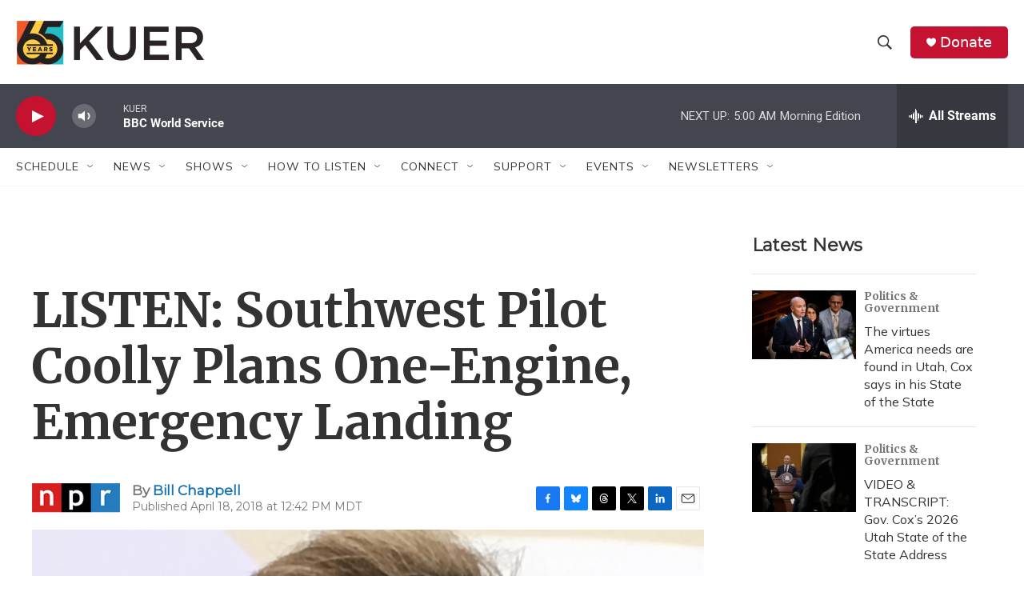

--- FILE ---
content_type: text/html; charset=utf-8
request_url: https://www.google.com/recaptcha/api2/aframe
body_size: 247
content:
<!DOCTYPE HTML><html><head><meta http-equiv="content-type" content="text/html; charset=UTF-8"></head><body><script nonce="cgYRQc795IBcLsgG52dAag">/** Anti-fraud and anti-abuse applications only. See google.com/recaptcha */ try{var clients={'sodar':'https://pagead2.googlesyndication.com/pagead/sodar?'};window.addEventListener("message",function(a){try{if(a.source===window.parent){var b=JSON.parse(a.data);var c=clients[b['id']];if(c){var d=document.createElement('img');d.src=c+b['params']+'&rc='+(localStorage.getItem("rc::a")?sessionStorage.getItem("rc::b"):"");window.document.body.appendChild(d);sessionStorage.setItem("rc::e",parseInt(sessionStorage.getItem("rc::e")||0)+1);localStorage.setItem("rc::h",'1769160617858');}}}catch(b){}});window.parent.postMessage("_grecaptcha_ready", "*");}catch(b){}</script></body></html>